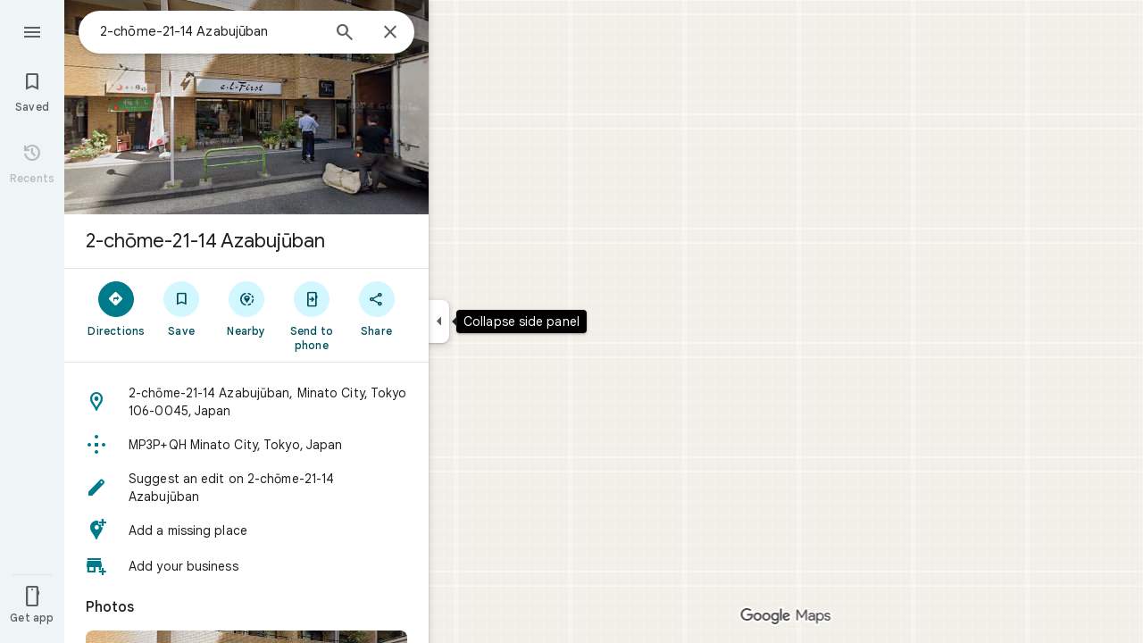

--- FILE ---
content_type: text/javascript; charset=UTF-8
request_url: https://www.google.co.jp/maps/_/js/k=maps.m.en.QIuEoevfKhU.2021.O/ck=maps.m.wGuX6RjBrH8.L.W.O/am=yAEAkAiA/rt=j/d=1/exm=JxdeQb,LsiLPd,Q6fY6e,SuCOhe,a,b,b8h8i,cQ25Ub,ds,dvPKEc,dw,dwi,en,enr,ep,jF2zFd,kUWD8d,log,lp,mmm,mo,nrw,ob,owc,per,pgc,plm,pwd,sc,sc2,smi,smr,sp,std,stx,ti,uA7o6c,vcr,vd,vlg,vwr,wrc/ed=1/rs=ACT90oG2lTUuWJZmY6sz2lLBkw2B8gVQMA/m=obp?cb=M
body_size: 1424
content:
"use strict";_F_installCss(".TbqDH .ucDXW{content:\"\";position:fixed;pointer-events:none;height:89px;left:-16px;right:-16px}.TbqDH .ucDXW{top:-60px;background:linear-gradient(rgba(0,0,0,0.25),rgba(0,0,0,0))}@media only screen and (max-width:536px){.TbqDH .ucDXW{background:none}}.DFop2c .nhb85d{border-radius:16px 16px 0 0;border:none;box-shadow:0 0 2px rgb(0 0 0/20%),0 -1px 0 rgb(0 0 0/2%)}sentinel{}");
this._=this._||{};(function(_){var window=this;
try{
_.iKc=function(a){return _.F(a,_.pn,1)};
}catch(e){_._DumpException(e)}
try{
var DMc,FMc,GMc,HMc,KMc,IMc,JMc,EMc,LMc;DMc=class extends _.t{constructor(a){super(a)}getIndex(){return _.L(this,3,-1)}hf(){return _.y(this,4)}};FMc=function(a){return _.X(a.Ub(EMc.nW),()=>new _.YP(a.Ea),(b,c)=>{const d=new _.XP;a.oKa||_.eQ(d,1);b.render(d,c,a.Ab)})};GMc=function(a,b){return _.X(a.Ub(EMc.TITLE),()=>new _.pQ(a.Ea),(c,d)=>void c.render(b.title,d,{og:3,style:2}))};
HMc=function(a,b){return _.X(a.Ub(EMc.V7),()=>new _.YP(a.Ea),(c,d)=>{const e=_.VP(_.cQ(new _.XP)).Jc(b.Ov);_.JP(_.PP(e),6);_.HP(_.PP(e),6);c.render(e,d)})};
KMc=function(a,b,c,d){return _.X(IMc(a,c),()=>new _.fL(a.Ea),(e,f)=>{var g=e.render,h=c.text||c.query,l=c.icon,m=c.T0a||c.C0a?void 0:2,n=a.Ep,p=c.Jb,r=c.Na;if(c.DOb!==void 0){var v=new _.NRa;var A=_.F(v,DMc,6);_.G(A,1,c.DOb)}else v=void 0;return g.call(e,h,f,{yK:d,kt:l,zk:m,Ep:n,Ab:{Jb:p,Na:r,j0a:v},Mj:!!c.Ee,Ni:c.Ni,backgroundColor:c.backgroundColor,Ee:c.Ee,wca:c.wca})},e=>{JMc(a,b,e,c)})};IMc=function(a,b){const c=b.query;a.H.has(c)||a.H.set(c,0);a.H.set(c,a.H.get(c)+1);return _.ZK(LMc.Bga,`${b.query}_${a.H.get(c)}`)};
JMc=function(a,b,c,d){_.eL(c,a.host,{click:e=>{if(d.T0a)b.Qi&&(a.actions.bA.run({flow:e}),a.actions.EMa.run({flow:e}));else if(d.C0a)a.actions.EZ.run({flow:e});else{const n=d.query;if(n){var f=a.actions.mO,g=f.run,h=b.Qi,l=!b.Qi,m;a:{if(!d.RXa){if((m=b.Fm)&&m.valid()&&m.Ej()!==8){m={Fc:m.Fc(),where:m.where()||"",location:m.location(),mid:m.mid()};break a}if(m=b.Ja){m={Fc:m.Cb(),where:_.Vgb(m)[0],location:_.KB(m),mid:_.zB(m)||null};break a}}m=void 0}g.call(f,{GYa:h,query:n,V4a:l,Sp:m,flow:e})}}}})};
_.MMc=class extends _.iQ{constructor(a,b,{Ep:c=!1,oKa:d=!1,Ab:e,JV:f=!1}={}){super(b);this.actions=a;this.Ep=c;this.oKa=d;this.Ab=e;this.JV=f;this.H=new Map}Qb(a,b){b=super.Qb(a,b);this.H.clear();const c=this.JV?_.Z(b,FMc(this)):b;a.title&&_.Z(c,GMc(this,a));var d=c.Hc;const e=a.Nq,f=new _.SK,g=this.JV?_.Z(f,HMc(this,a)):f;for(let h=0;h<e.length;h++)_.Z(g,KMc(this,a,e[h],h!==e.length-1));a=f.children();d.call(c,a);return b}Na(){return _.q.ka.Pe}};EMc={V7:_.V(),nW:_.V(),TITLE:_.V()};LMc={Bga:_.bL()};
}catch(e){_._DumpException(e)}
try{
var RMc;_.SMc=class extends _.QMc{constructor(a,b,c,{BH:d,zV:e,paddingLeft:f,jG:g}){super(a,c,{BH:d,zV:e,paddingLeft:f,jG:g});this.H=new _.MMc(b,this.Ea,{Ep:d==="on map chip carousel",oKa:!0})}Qb(a,b){const c=super.Qb(a,b),d=_.jQ(this,this.H,b,{Nq:a.Nq,Ov:a.Ov,Qi:a.Qi,Ja:a.Ja,Fm:a.Fm});c.Hc(_.PMc(this,{Yg:d,Ov:a.Ov,Ab:RMc},b));return c}};RMc={container:_.q.ka.ehb,No:_.q.ka.fhb,Qo:_.q.ka.ghb};
}catch(e){_._DumpException(e)}
try{
_.q1d=class extends _.WK{constructor(){super(...arguments);this.N=!1}qb(a){this.N||(this.N=!0,super.qb(a))}};
}catch(e){_._DumpException(e)}
try{
var YEe=function(a){a.open("div","CcXhRd");a.oa(XEe||(XEe=["class","ucDXW"]));a.W();a.Ua()};YEe.Hb=_.Tp;var XEe;_.ZEe=class extends _.q1d{constructor(a){super(_.gK(a,"omnibox-shadow",YEe),void 0)}render(){}};
}catch(e){_._DumpException(e)}
try{
_.Kd("obp");
var $Ee=class{constructor(){this.H=null}dispose(){this.H&&_.Dq(this.H,"DFop2c")}};var bFe=function(a){return _.X(aFe.vdb,()=>new _.ZEe(a.Ea),(b,c)=>void b.render(c))},dFe=function(a,b){return _.X(aFe.X7,()=>new _.WEe(a.Ea),(c,d)=>void c.render(b.hD,d,!0),c=>void cFe(a,c))},eFe=function(a){return _.X(aFe.V7,()=>new _.YP(a.Ea),(b,c)=>{const d=new _.XP,e=_.GP(_.JP(_.HP(new _.KP,3),3),4);_.tg(d,_.KP,6,e);_.EP(_.RP(d),-6);b.render(d,c)})},cFe=function(a,b){_.VEe(b,a.host,{click:c=>{a.actions.k4a.run({AFb:!0,flow:c})}})},fFe=class extends _.lQ{constructor(a,b,c){super(c);this.actions=
b;this.H=new $Ee;this.model=this.Ra=null;this.N=_.kQ(new _.SMc(a,b,c,{BH:"on map chip carousel",zV:!0,paddingLeft:0}))}Qb(a,b){const c=super.Qb(a,b);this.Ra=a;a.rQb&&_.Z(c,bFe(this));a.hD&&_.Z(c,dFe(this,a));var d=this.H,e=!!a.hD;d.H||(d.H=_.hk("AJQtp"));d.H&&_.Eq(d.H,"DFop2c",e);a.Nq?.length&&_.Z(c,eFe(this)).Hc(_.jQ(this,this.N,b,{Nq:a.Nq,Ov:_.thb(),Fm:a.Fm}));return c}te(){this.model=this.Ra}U(a){_.$Kc(_.uLc(_.LP(_.WP(a,0),!1),!0))}Na(){return _.q.ka.Pe}kb(a){this.H.dispose();super.kb(a)}},aFe=
{V7:_.V(),X7:_.V(),vdb:_.V()};_.Hr("OBP",function(a){a({rb:(b,c,d)=>_.kQ(new fFe(b,d,c))})});
_.Ld();
}catch(e){_._DumpException(e)}
}).call(this,this._);
// Google Inc.
